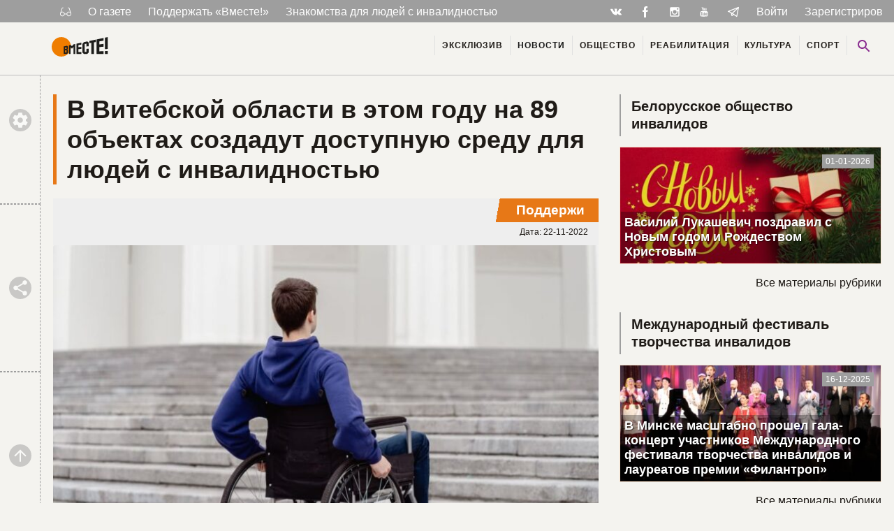

--- FILE ---
content_type: text/html; charset=UTF-8
request_url: https://wmeste.by/v-vitebskoj-oblasti-v-etom-godu-na-89-obektah-sozdadut-dostupnuyu-sredu-dlya-lyudej-s-invalidnostyu/
body_size: 18021
content:

<!doctype html>
<html class="no-js no-svg" lang="ru-RU" prefix="og: https://ogp.me/ns#">
<head>
    <meta charset="UTF-8" />

        <meta http-equiv="Content-Type" content="text/html; charset=UTF-8" />
    <meta http-equiv="X-UA-Compatible" content="IE=edge">
    <meta name="viewport" content="width=device-width, initial-scale=1">
    <link rel="pingback" href="https://wmeste.by/wp/xmlrpc.php" />
    <link rel="icon" href="/src/icons/favicon.ico" type="images/x-icon" />
    <link rel="icon" href="/src/icons/favicon.png" type="images/png" />

    

    <script async src="https://www.googletagmanager.com/gtag/js?id=UA-147527512-1"></script>
    <script>
        window.dataLayer = window.dataLayer || [];
        function gtag(){dataLayer.push(arguments);}
        gtag('js', new Date());
        gtag('config', 'UA-147527512-1');
    </script>
    <script type="text/javascript">
/* <![CDATA[ */
(()=>{var e={};e.g=function(){if("object"==typeof globalThis)return globalThis;try{return this||new Function("return this")()}catch(e){if("object"==typeof window)return window}}(),function({ampUrl:n,isCustomizePreview:t,isAmpDevMode:r,noampQueryVarName:o,noampQueryVarValue:s,disabledStorageKey:i,mobileUserAgents:a,regexRegex:c}){if("undefined"==typeof sessionStorage)return;const d=new RegExp(c);if(!a.some((e=>{const n=e.match(d);return!(!n||!new RegExp(n[1],n[2]).test(navigator.userAgent))||navigator.userAgent.includes(e)})))return;e.g.addEventListener("DOMContentLoaded",(()=>{const e=document.getElementById("amp-mobile-version-switcher");if(!e)return;e.hidden=!1;const n=e.querySelector("a[href]");n&&n.addEventListener("click",(()=>{sessionStorage.removeItem(i)}))}));const g=r&&["paired-browsing-non-amp","paired-browsing-amp"].includes(window.name);if(sessionStorage.getItem(i)||t||g)return;const u=new URL(location.href),m=new URL(n);m.hash=u.hash,u.searchParams.has(o)&&s===u.searchParams.get(o)?sessionStorage.setItem(i,"1"):m.href!==u.href&&(window.stop(),location.replace(m.href))}({"ampUrl":"https:\/\/wmeste.by\/v-vitebskoj-oblasti-v-etom-godu-na-89-obektah-sozdadut-dostupnuyu-sredu-dlya-lyudej-s-invalidnostyu\/?amp=1","noampQueryVarName":"noamp","noampQueryVarValue":"mobile","disabledStorageKey":"amp_mobile_redirect_disabled","mobileUserAgents":["Mobile","Android","Silk\/","Kindle","BlackBerry","Opera Mini","Opera Mobi"],"regexRegex":"^\\\/((?:.|\\n)+)\\\/([i]*)$","isCustomizePreview":false,"isAmpDevMode":false})})();
/* ]]> */
</script>

<!-- SEO от Rank Math - https://rankmath.com/ -->
<title>В Витебской области в этом году на 89 объектах создадут доступную среду для людей с инвалидностью &ndash; Газета «Вместе!»</title>
<meta name="description" content="В 2022 году в Витебской области намечено создание доступной среды с учетом комплексного подхода на 89 объектах."/>
<meta name="robots" content="follow, index, max-snippet:-1, max-video-preview:-1, max-image-preview:large"/>
<link rel="canonical" href="https://wmeste.by/v-vitebskoj-oblasti-v-etom-godu-na-89-obektah-sozdadut-dostupnuyu-sredu-dlya-lyudej-s-invalidnostyu/" />
<meta property="og:locale" content="ru_RU" />
<meta property="og:type" content="article" />
<meta property="og:title" content="В Витебской области в этом году на 89 объектах создадут доступную среду для людей с инвалидностью &ndash; Газета «Вместе!»" />
<meta property="og:description" content="В 2022 году в Витебской области намечено создание доступной среды с учетом комплексного подхода на 89 объектах." />
<meta property="og:url" content="https://wmeste.by/v-vitebskoj-oblasti-v-etom-godu-na-89-obektah-sozdadut-dostupnuyu-sredu-dlya-lyudej-s-invalidnostyu/" />
<meta property="og:site_name" content="Газета «Вместе!»" />
<meta property="article:publisher" content="https://www.facebook.com/wmeste.by/" />
<meta property="article:tag" content="безбарьерная среда" />
<meta property="article:tag" content="безбарьерная среда в Беларуси" />
<meta property="article:tag" content="Беларусь" />
<meta property="article:tag" content="Витебск" />
<meta property="article:tag" content="инвалиды Витебска" />
<meta property="article:tag" content="инвалиды Витебской области" />
<meta property="article:section" content="Новости" />
<meta property="og:updated_time" content="2022-11-22T09:09:47+03:00" />
<meta property="og:image" content="https://wmeste.by/uploads/2022/11/pexels-photo-8415494-2-2.jpeg" />
<meta property="og:image:secure_url" content="https://wmeste.by/uploads/2022/11/pexels-photo-8415494-2-2.jpeg" />
<meta property="og:image:width" content="1000" />
<meta property="og:image:height" content="667" />
<meta property="og:image:alt" content="В Витебской области в этом году на 89 объектах создадут доступную среду для людей с инвалидностью" />
<meta property="og:image:type" content="image/jpeg" />
<meta property="article:published_time" content="2022-11-22T08:15:32+03:00" />
<meta property="article:modified_time" content="2022-11-22T09:09:47+03:00" />
<meta name="twitter:card" content="summary_large_image" />
<meta name="twitter:title" content="В Витебской области в этом году на 89 объектах создадут доступную среду для людей с инвалидностью &ndash; Газета «Вместе!»" />
<meta name="twitter:description" content="В 2022 году в Витебской области намечено создание доступной среды с учетом комплексного подхода на 89 объектах." />
<meta name="twitter:image" content="https://wmeste.by/uploads/2022/11/pexels-photo-8415494-2-2.jpeg" />
<meta name="twitter:label1" content="Автор" />
<meta name="twitter:data1" content="Elvira" />
<meta name="twitter:label2" content="Время чтения" />
<meta name="twitter:data2" content="1 минута" />
<script type="application/ld+json" class="rank-math-schema">{"@context":"https://schema.org","@graph":[{"@type":"Organization","@id":"https://wmeste.by/#organization","name":"global","sameAs":["https://www.facebook.com/wmeste.by/","https://vk.com/wmeste_gazeta","https://www.instagram.com/wmeste.by/?igshid=em8quq0wxb2z","https://www.youtube.com/channel/UC3RSbKZPf_zpZ_o7qMSKfEw","https://t.me/wmeste_newspaper"],"logo":{"@type":"ImageObject","@id":"https://wmeste.by/#logo","url":"https://wmeste.by/uploads/2023/02/vmeste.jpg","contentUrl":"https://wmeste.by/uploads/2023/02/vmeste.jpg","caption":"\u0413\u0430\u0437\u0435\u0442\u0430 \u00ab\u0412\u043c\u0435\u0441\u0442\u0435!\u00bb","inLanguage":"ru-RU","width":"841","height":"344"}},{"@type":"WebSite","@id":"https://wmeste.by/#website","url":"https://wmeste.by","name":"\u0413\u0430\u0437\u0435\u0442\u0430 \u00ab\u0412\u043c\u0435\u0441\u0442\u0435!\u00bb","alternateName":"\u0415\u0434\u0438\u043d\u0441\u0442\u0432\u0435\u043d\u043d\u0430\u044f \u0433\u0430\u0437\u0435\u0442\u0430 \u0434\u043b\u044f \u043b\u044e\u0434\u0435\u0439 \u0441 \u0438\u043d\u0432\u0430\u043b\u0438\u0434\u043d\u043e\u0441\u0442\u044c\u044e \u0432 \u0411\u0435\u043b\u0430\u0440\u0443\u0441\u0438","publisher":{"@id":"https://wmeste.by/#organization"},"inLanguage":"ru-RU"},{"@type":"ImageObject","@id":"https://wmeste.by/uploads/2022/11/pexels-photo-8415494-2-2.jpeg","url":"https://wmeste.by/uploads/2022/11/pexels-photo-8415494-2-2.jpeg","width":"1000","height":"667","inLanguage":"ru-RU"},{"@type":"BreadcrumbList","@id":"https://wmeste.by/v-vitebskoj-oblasti-v-etom-godu-na-89-obektah-sozdadut-dostupnuyu-sredu-dlya-lyudej-s-invalidnostyu/#breadcrumb","itemListElement":[{"@type":"ListItem","position":"1","item":{"@id":"https://wmeste.by","name":"\u0413\u043b\u0430\u0432\u043d\u0430\u044f"}},{"@type":"ListItem","position":"2","item":{"@id":"https://wmeste.by/v-vitebskoj-oblasti-v-etom-godu-na-89-obektah-sozdadut-dostupnuyu-sredu-dlya-lyudej-s-invalidnostyu/","name":"\u0412 \u0412\u0438\u0442\u0435\u0431\u0441\u043a\u043e\u0439 \u043e\u0431\u043b\u0430\u0441\u0442\u0438 \u0432 \u044d\u0442\u043e\u043c \u0433\u043e\u0434\u0443 \u043d\u0430 89 \u043e\u0431\u044a\u0435\u043a\u0442\u0430\u0445 \u0441\u043e\u0437\u0434\u0430\u0434\u0443\u0442 \u0434\u043e\u0441\u0442\u0443\u043f\u043d\u0443\u044e \u0441\u0440\u0435\u0434\u0443 \u0434\u043b\u044f \u043b\u044e\u0434\u0435\u0439 \u0441 \u0438\u043d\u0432\u0430\u043b\u0438\u0434\u043d\u043e\u0441\u0442\u044c\u044e"}}]},{"@type":"WebPage","@id":"https://wmeste.by/v-vitebskoj-oblasti-v-etom-godu-na-89-obektah-sozdadut-dostupnuyu-sredu-dlya-lyudej-s-invalidnostyu/#webpage","url":"https://wmeste.by/v-vitebskoj-oblasti-v-etom-godu-na-89-obektah-sozdadut-dostupnuyu-sredu-dlya-lyudej-s-invalidnostyu/","name":"\u0412 \u0412\u0438\u0442\u0435\u0431\u0441\u043a\u043e\u0439 \u043e\u0431\u043b\u0430\u0441\u0442\u0438 \u0432 \u044d\u0442\u043e\u043c \u0433\u043e\u0434\u0443 \u043d\u0430 89 \u043e\u0431\u044a\u0435\u043a\u0442\u0430\u0445 \u0441\u043e\u0437\u0434\u0430\u0434\u0443\u0442 \u0434\u043e\u0441\u0442\u0443\u043f\u043d\u0443\u044e \u0441\u0440\u0435\u0434\u0443 \u0434\u043b\u044f \u043b\u044e\u0434\u0435\u0439 \u0441 \u0438\u043d\u0432\u0430\u043b\u0438\u0434\u043d\u043e\u0441\u0442\u044c\u044e &ndash; \u0413\u0430\u0437\u0435\u0442\u0430 \u00ab\u0412\u043c\u0435\u0441\u0442\u0435!\u00bb","datePublished":"2022-11-22T08:15:32+03:00","dateModified":"2022-11-22T09:09:47+03:00","isPartOf":{"@id":"https://wmeste.by/#website"},"primaryImageOfPage":{"@id":"https://wmeste.by/uploads/2022/11/pexels-photo-8415494-2-2.jpeg"},"inLanguage":"ru-RU","breadcrumb":{"@id":"https://wmeste.by/v-vitebskoj-oblasti-v-etom-godu-na-89-obektah-sozdadut-dostupnuyu-sredu-dlya-lyudej-s-invalidnostyu/#breadcrumb"}},{"@type":"Person","@id":"https://wmeste.by/author/elvira/","name":"Elvira","url":"https://wmeste.by/author/elvira/","image":{"@type":"ImageObject","@id":"https://secure.gravatar.com/avatar/4e1a6a463e69e1a32b2cf13e45045468?s=96&amp;d=wp_user_avatar&amp;r=g","url":"https://secure.gravatar.com/avatar/4e1a6a463e69e1a32b2cf13e45045468?s=96&amp;d=wp_user_avatar&amp;r=g","caption":"Elvira","inLanguage":"ru-RU"},"worksFor":{"@id":"https://wmeste.by/#organization"}},{"@type":"BlogPosting","headline":"\u0412 \u0412\u0438\u0442\u0435\u0431\u0441\u043a\u043e\u0439 \u043e\u0431\u043b\u0430\u0441\u0442\u0438 \u0432 \u044d\u0442\u043e\u043c \u0433\u043e\u0434\u0443 \u043d\u0430 89 \u043e\u0431\u044a\u0435\u043a\u0442\u0430\u0445 \u0441\u043e\u0437\u0434\u0430\u0434\u0443\u0442 \u0434\u043e\u0441\u0442\u0443\u043f\u043d\u0443\u044e \u0441\u0440\u0435\u0434\u0443 \u0434\u043b\u044f \u043b\u044e\u0434\u0435\u0439 \u0441 \u0438\u043d\u0432\u0430\u043b\u0438\u0434\u043d\u043e\u0441\u0442\u044c\u044e &ndash;","datePublished":"2022-11-22T08:15:32+03:00","dateModified":"2022-11-22T09:09:47+03:00","author":{"@id":"https://wmeste.by/author/elvira/","name":"Elvira"},"publisher":{"@id":"https://wmeste.by/#organization"},"description":"\u0412 2022 \u0433\u043e\u0434\u0443 \u0432\u00a0\u0412\u0438\u0442\u0435\u0431\u0441\u043a\u043e\u0439\u00a0\u043e\u0431\u043b\u0430\u0441\u0442\u0438 \u043d\u0430\u043c\u0435\u0447\u0435\u043d\u043e \u0441\u043e\u0437\u0434\u0430\u043d\u0438\u0435 \u0434\u043e\u0441\u0442\u0443\u043f\u043d\u043e\u0439 \u0441\u0440\u0435\u0434\u044b \u0441 \u0443\u0447\u0435\u0442\u043e\u043c \u043a\u043e\u043c\u043f\u043b\u0435\u043a\u0441\u043d\u043e\u0433\u043e \u043f\u043e\u0434\u0445\u043e\u0434\u0430 \u043d\u0430 89 \u043e\u0431\u044a\u0435\u043a\u0442\u0430\u0445.","name":"\u0412 \u0412\u0438\u0442\u0435\u0431\u0441\u043a\u043e\u0439 \u043e\u0431\u043b\u0430\u0441\u0442\u0438 \u0432 \u044d\u0442\u043e\u043c \u0433\u043e\u0434\u0443 \u043d\u0430 89 \u043e\u0431\u044a\u0435\u043a\u0442\u0430\u0445 \u0441\u043e\u0437\u0434\u0430\u0434\u0443\u0442 \u0434\u043e\u0441\u0442\u0443\u043f\u043d\u0443\u044e \u0441\u0440\u0435\u0434\u0443 \u0434\u043b\u044f \u043b\u044e\u0434\u0435\u0439 \u0441 \u0438\u043d\u0432\u0430\u043b\u0438\u0434\u043d\u043e\u0441\u0442\u044c\u044e &ndash;","@id":"https://wmeste.by/v-vitebskoj-oblasti-v-etom-godu-na-89-obektah-sozdadut-dostupnuyu-sredu-dlya-lyudej-s-invalidnostyu/#richSnippet","isPartOf":{"@id":"https://wmeste.by/v-vitebskoj-oblasti-v-etom-godu-na-89-obektah-sozdadut-dostupnuyu-sredu-dlya-lyudej-s-invalidnostyu/#webpage"},"image":{"@id":"https://wmeste.by/uploads/2022/11/pexels-photo-8415494-2-2.jpeg"},"inLanguage":"ru-RU","mainEntityOfPage":{"@id":"https://wmeste.by/v-vitebskoj-oblasti-v-etom-godu-na-89-obektah-sozdadut-dostupnuyu-sredu-dlya-lyudej-s-invalidnostyu/#webpage"}}]}</script>
<!-- /Rank Math WordPress SEO плагин -->

<link rel="alternate" type="application/rss+xml" title="Газета «Вместе!» &raquo; Лента" href="https://wmeste.by/feed/" />
<link rel="alternate" type="application/rss+xml" title="Газета «Вместе!» &raquo; Лента комментариев" href="https://wmeste.by/comments/feed/" />
<link rel="alternate" type="application/rss+xml" title="Газета «Вместе!» &raquo; Лента комментариев к &laquo;В Витебской области в этом году на 89 объектах создадут доступную среду для людей с инвалидностью&raquo;" href="https://wmeste.by/v-vitebskoj-oblasti-v-etom-godu-na-89-obektah-sozdadut-dostupnuyu-sredu-dlya-lyudej-s-invalidnostyu/feed/" />
<link rel='stylesheet' id='dashicons-css' href='https://wmeste.by/wp/wp-includes/css/dashicons.min.css?ver=6.6.4' type='text/css' media='all' />
<link rel='stylesheet' id='post-views-counter-frontend-css' href='https://wmeste.by/modules/post-views-counter/css/frontend.css?ver=1.7.1' type='text/css' media='all' />
<link rel='stylesheet' id='wmeste-style-css' href='https://wmeste.by/resources/themes/jb4wm/static/css/all.css?ver=4290150249' type='text/css' media='all' />
<link rel='stylesheet' id='jln_filter_search-css-css' href='https://wmeste.by/modules/jln_filter_search/css/jln_filter_search.css?ver=1768854766' type='text/css' media='all' />
<script type="text/javascript" src="https://wmeste.by/wp/wp-includes/js/jquery/jquery.min.js?ver=3.7.1" id="jquery-core-js"></script>
<script type="text/javascript" src="https://wmeste.by/wp/wp-includes/js/jquery/jquery-migrate.min.js?ver=3.4.1" id="jquery-migrate-js"></script>
<script type="text/javascript" src="https://cdn.jsdelivr.net/npm/vue@2" id="jln_filter_search-vue-js-js"></script>
<link rel="alternate" type="text/html" media="only screen and (max-width: 640px)" href="https://wmeste.by/v-vitebskoj-oblasti-v-etom-godu-na-89-obektah-sozdadut-dostupnuyu-sredu-dlya-lyudej-s-invalidnostyu/?amp=1">        <!-- Yandex Native Ads -->
        <script>window.yaContextCb=window.yaContextCb||[]</script>
        <script src="https://yandex.ru/ads/system/context.js" async></script>
    <style>#amp-mobile-version-switcher{left:0;position:absolute;width:100%;z-index:100}#amp-mobile-version-switcher>a{background-color:#444;border:0;color:#eaeaea;display:block;font-family:-apple-system,BlinkMacSystemFont,Segoe UI,Roboto,Oxygen-Sans,Ubuntu,Cantarell,Helvetica Neue,sans-serif;font-size:16px;font-weight:600;padding:15px 0;text-align:center;-webkit-text-decoration:none;text-decoration:none}#amp-mobile-version-switcher>a:active,#amp-mobile-version-switcher>a:focus,#amp-mobile-version-switcher>a:hover{-webkit-text-decoration:underline;text-decoration:underline}</style>
			</head>

	<body class="post-template-default single single-post postid-96245 single-format-standard"
		  data-ajax-url="https://wmeste.by/resources/themes/jb4wm/ajax.php"
		  data-ajax-nonce="b4faa7148b"
		  data-wrapped111="1" >

		
		<div class="svg-base" data-hidden="1">
			<svg xmlns="http://www.w3.org/2000/svg" xmlns:xlink="http://www.w3.org/1999/xlink"><symbol viewBox="0 0 48 48" id="ic-accessible" xmlns="http://www.w3.org/2000/svg"><circle cx="24" cy="8" r="4"/><path d="M38 26v-4c-3.07.04-6.18-1.5-8.14-3.67l-2.59-2.86c-.35-.38-.77-.68-1.22-.91-.02-.01-.03-.02-.04-.03h-.02c-.69-.4-1.51-.6-2.38-.51-2.08.2-3.61 2.07-3.61 4.16V30c0 2.21 1.79 4 4 4h10v10h4V33c0-2.21-1.79-4-4-4h-6v-6.9c2.58 2.13 6.49 3.89 10 3.9zM25.65 36A5.99 5.99 0 0120 40c-3.31 0-6-2.69-6-6a5.99 5.99 0 014-5.65V24.2c-4.56.93-8 4.96-8 9.8 0 5.52 4.48 10 10 10 4.84 0 8.87-3.44 9.8-8h-4.15z"/></symbol><symbol viewBox="0 0 48 48" id="ic-camera" xmlns="http://www.w3.org/2000/svg"><circle cx="24" cy="24" r="6.4"/><path d="M18 4l-3.66 4H8c-2.21 0-4 1.79-4 4v24c0 2.21 1.79 4 4 4h32c2.21 0 4-1.79 4-4V12c0-2.21-1.79-4-4-4h-6.34L30 4H18zm6 30c-5.52 0-10-4.48-10-10s4.48-10 10-10 10 4.48 10 10-4.48 10-10 10z"/></symbol><symbol viewBox="0 0 48 48" id="ic-city" xmlns="http://www.w3.org/2000/svg"><path d="M30 22V10l-6-6-6 6v4H6v28h36V22H30zM14 38h-4v-4h4v4zm0-8h-4v-4h4v4zm0-8h-4v-4h4v4zm12 16h-4v-4h4v4zm0-8h-4v-4h4v4zm0-8h-4v-4h4v4zm0-8h-4v-4h4v4zm12 24h-4v-4h4v4zm0-8h-4v-4h4v4z"/></symbol><symbol viewBox="0 0 512 512" id="ic-fb" xmlns="http://www.w3.org/2000/svg"><path d="M288 176v-64c0-17.664 14.336-32 32-32h32V0h-64c-53.024 0-96 42.976-96 96v80h-64v80h64v256h96V256h64l32-80h-96z"/></symbol><symbol viewBox="0 0 48 48" id="ic-heart" xmlns="http://www.w3.org/2000/svg"><path d="M24 42.7l-2.9-2.63C10.8 30.72 4 24.55 4 17 4 10.83 8.83 6 15 6c3.48 0 6.82 1.62 9 4.17C26.18 7.62 29.52 6 33 6c6.17 0 11 4.83 11 11 0 7.55-6.8 13.72-17.1 23.07L24 42.7z"/></symbol><symbol viewBox="0 0 24 24" id="ic-ig" xmlns="http://www.w3.org/2000/svg"><path d="M20 6.5c0 .28-.22.5-.5.5h-2c-.28 0-.5-.22-.5-.5v-2c0-.28.22-.5.5-.5h2c.28 0 .5.22.5.5M4.5 20c-.28 0-.5-.22-.5-.5V11h2.09c-.06.32-.09.66-.09 1 0 3.31 2.69 6 6 6s6-2.69 6-6c0-.34-.04-.68-.09-1H20v8.5c0 .28-.22.5-.5.5M12 8c2.21 0 4 1.79 4 4s-1.79 4-4 4-4-1.79-4-4 1.79-4 4-4m8-6H4c-1.11 0-2 .89-2 2v16c0 1.1.9 2 2 2h16c1.1 0 2-.9 2-2V4a2 2 0 00-2-2z"/></symbol><symbol viewBox="0 0 48 48" id="ic-keyboard_left" xmlns="http://www.w3.org/2000/svg"><path d="M30.83 32.67l-9.17-9.17 9.17-9.17L28 11.5l-12 12 12 12z"/></symbol><symbol viewBox="0 0 48 48" id="ic-keyboard_right" xmlns="http://www.w3.org/2000/svg"><path d="M17.17 32.92l9.17-9.17-9.17-9.17L20 11.75l12 12-12 12z"/></symbol><symbol viewBox="0 0 48 48" id="ic-library" xmlns="http://www.w3.org/2000/svg"><path d="M8 12H4v28c0 2.21 1.79 4 4 4h28v-4H8V12zm32-8H16c-2.21 0-4 1.79-4 4v24c0 2.21 1.79 4 4 4h24c2.21 0 4-1.79 4-4V8c0-2.21-1.79-4-4-4zm-2 18H18v-4h20v4zm-8 8H18v-4h12v4zm8-16H18v-4h20v4z"/></symbol><symbol viewBox="0 0 802.024 275.717" id="ic-logo-font" xmlns="http://www.w3.org/2000/svg"><defs><clipPath id="ja" clipPathUnits="userSpaceOnUse"><path d="M0 595.28h841.89V0H0z"/></clipPath></defs><g clip-path="url(#ja)" transform="matrix(1.33333 0 0 -1.33333 -160.248 651.008)"><path d="M500.68 441.866l15.591-12.335v-38.159l-23.957-3.037v29.932l-19.58-3.422V331.51l19.58.766v30.914l23.957 2.07V325.41l-15.53-15.53h-36.229l-15.15 15.151v91.166l15.15 18.076zm-236.91-94.89v-23.079c5.097 0 8.487.73 14.565.73v23.74zm0 31.156V361.69l14.565 1.93v16.802c-5.933-.712-8.839-1.115-14.566-2.29m-15.148 10.83l35.284 7.406 10.364-8.195v-22.242l-7.287-8.708 7.287-7.178v-29.834l-10.329-10.33h-35.319zm322.443 43.078V309.881h-26.899v117.455l-19.918-3.483v22.96l67.835 14.237v-25.334zm29.426 30.774l74.01 15.535v-28.234l-44.13-7.714v-32.067l44.13 5.845v-30.013l-44.13-4.21v-44.598l44.13 1.632v-29.109h-74.01zm88.172 18.507V360.554l33.042 2.066v125.636zm0-141.815v-29.625h33.042v30.841zM372.91 309.881h-19.548v74.653l-16.273-18.695-15.432 14.621v-70.579h-17.55v90.727l17.55 3.684 15.392-12.589 16.248 19.23 19.613 4.12zm12.253 107.74l51.963 10.906v-19.902l-30.984-5.413V380.58l30.984 4.117v-21.18l-30.984-2.957V329.1l30.984 1.144v-20.363h-51.963z" fill="#1d1d1b" fill-rule="evenodd"/></g></symbol><symbol viewBox="0 0 48 48" id="ic-people" xmlns="http://www.w3.org/2000/svg"><path d="M32 22c3.31 0 5.98-2.69 5.98-6s-2.67-6-5.98-6c-3.31 0-6 2.69-6 6s2.69 6 6 6zm-16 0c3.31 0 5.98-2.69 5.98-6s-2.67-6-5.98-6c-3.31 0-6 2.69-6 6s2.69 6 6 6zm0 4c-4.67 0-14 2.34-14 7v5h28v-5c0-4.66-9.33-7-14-7zm16 0c-.58 0-1.23.04-1.93.11C32.39 27.78 34 30.03 34 33v5h12v-5c0-4.66-9.33-7-14-7z"/></symbol><symbol viewBox="0 0 48 48" id="ic-search" xmlns="http://www.w3.org/2000/svg"><path d="M31 28h-1.59l-.55-.55C30.82 25.18 32 22.23 32 19c0-7.18-5.82-13-13-13S6 11.82 6 19s5.82 13 13 13c3.23 0 6.18-1.18 8.45-3.13l.55.55V31l10 9.98L40.98 38 31 28zm-12 0a9 9 0 11.001-18.001A9 9 0 0119 28z"/></symbol><symbol viewBox="0 0 48 48" id="ic-settings" xmlns="http://www.w3.org/2000/svg"><path d="M38.86 25.95c.08-.64.14-1.29.14-1.95s-.06-1.31-.14-1.95l4.23-3.31c.38-.3.49-.84.24-1.28l-4-6.93c-.25-.43-.77-.61-1.22-.43l-4.98 2.01c-1.03-.79-2.16-1.46-3.38-1.97L29 4.84c-.09-.47-.5-.84-1-.84h-8c-.5 0-.91.37-.99.84l-.75 5.3a14.8 14.8 0 00-3.38 1.97L9.9 10.1a1 1 0 00-1.22.43l-4 6.93c-.25.43-.14.97.24 1.28l4.22 3.31C9.06 22.69 9 23.34 9 24s.06 1.31.14 1.95l-4.22 3.31c-.38.3-.49.84-.24 1.28l4 6.93c.25.43.77.61 1.22.43l4.98-2.01c1.03.79 2.16 1.46 3.38 1.97l.75 5.3c.08.47.49.84.99.84h8c.5 0 .91-.37.99-.84l.75-5.3a14.8 14.8 0 003.38-1.97l4.98 2.01a1 1 0 001.22-.43l4-6.93c.25-.43.14-.97-.24-1.28l-4.22-3.31zM24 31c-3.87 0-7-3.13-7-7s3.13-7 7-7 7 3.13 7 7-3.13 7-7 7z"/></symbol><symbol viewBox="0 0 48 48" id="ic-share" xmlns="http://www.w3.org/2000/svg"><path d="M36 32.17c-1.52 0-2.89.59-3.93 1.54L17.82 25.4c.11-.45.18-.92.18-1.4s-.07-.95-.18-1.4l14.1-8.23c1.07 1 2.5 1.62 4.08 1.62 3.31 0 6-2.69 6-6s-2.69-6-6-6-6 2.69-6 6c0 .48.07.95.18 1.4l-14.1 8.23c-1.07-1-2.5-1.62-4.08-1.62-3.31 0-6 2.69-6 6s2.69 6 6 6c1.58 0 3.01-.62 4.08-1.62l14.25 8.31c-.1.42-.16.86-.16 1.31A5.83 5.83 0 1036 32.17z"/></symbol><symbol viewBox="0 0 189.473 189.473" id="ic-telegram" xmlns="http://www.w3.org/2000/svg"><path d="M152.531 179.476c-1.48 0-2.95-.438-4.211-1.293l-47.641-32.316-25.552 18.386a7.502 7.502 0 01-11.633-4.174l-12.83-48.622L4.821 93.928a7.501 7.501 0 01-.094-13.975l174.312-69.36a7.503 7.503 0 0110.282 8.408L159.898 173.38a7.499 7.499 0 01-7.367 6.096zm-47.669-48.897l42.437 28.785L170.193 39.24l-82.687 79.566 17.156 11.638c.069.043.135.089.2.135zm-35.327-6.401l5.682 21.53 12.242-8.809-16.03-10.874a7.478 7.478 0 01-1.894-1.847zM28.136 86.782l31.478 12.035a7.5 7.5 0 014.573 5.092l3.992 15.129a7.504 7.504 0 012.259-4.624L149.227 38.6 28.136 86.782z"/></symbol><symbol viewBox="0 0 48 48" id="ic-textsms" xmlns="http://www.w3.org/2000/svg"><path d="M40 4H8C5.79 4 4.02 5.79 4.02 8L4 44l8-8h28c2.21 0 4-1.79 4-4V8c0-2.21-1.79-4-4-4zM18 22h-4v-4h4v4zm8 0h-4v-4h4v4zm8 0h-4v-4h4v4z"/></symbol><symbol viewBox="0 0 512 512" id="ic-tw" xmlns="http://www.w3.org/2000/svg"><path d="M384 384H256c-35.296 0-64-28.704-64-64v-32h192c35.328 0 64-28.672 64-64s-28.672-64-64-64H192V64c0-35.328-28.672-64-64-64S64 28.672 64 64v256c0 105.888 86.112 192 192 192h128c35.328 0 64-28.672 64-64s-28.672-64-64-64z"/></symbol><symbol viewBox="0 0 48 48" id="ic-up" xmlns="http://www.w3.org/2000/svg"><path d="M8 24l2.83 2.83L22 15.66V40h4V15.66l11.17 11.17L40 24 24 8 8 24z"/></symbol><symbol viewBox="0 0 511.962 511.962" id="ic-vk" xmlns="http://www.w3.org/2000/svg"><path d="M507.399 370.471c-1.376-2.304-9.888-20.8-50.848-58.816-42.88-39.808-37.12-33.344 14.528-102.176 31.456-41.92 44.032-67.52 40.096-78.464-3.744-10.432-26.88-7.68-26.88-7.68l-76.928.448s-5.696-.768-9.952 1.76c-4.128 2.496-6.784 8.256-6.784 8.256s-12.192 32.448-28.448 60.032c-34.272 58.208-48 61.28-53.6 57.664-13.024-8.416-9.76-33.856-9.76-51.904 0-56.416 8.544-79.936-16.672-86.016-8.384-2.016-14.528-3.36-35.936-3.584-27.456-.288-50.72.096-63.872 6.528-8.768 4.288-15.52 13.856-11.392 14.4 5.088.672 16.608 3.104 22.72 11.424 7.904 10.72 7.616 34.848 7.616 34.848s4.544 66.4-10.592 74.656c-10.4 5.664-24.64-5.888-55.2-58.72-15.648-27.04-27.488-56.96-27.488-56.96s-2.272-5.568-6.336-8.544c-4.928-3.616-11.84-4.768-11.84-4.768l-73.152.448s-10.976.32-15.008 5.088c-3.584 4.256-.288 13.024-.288 13.024s57.28 133.984 122.112 201.536c59.488 61.92 127.008 57.856 127.008 57.856h30.592s9.248-1.024 13.952-6.112c4.352-4.672 4.192-13.44 4.192-13.44s-.608-41.056 18.464-47.104c18.784-5.952 42.912 39.68 68.48 57.248 19.328 13.28 34.016 10.368 34.016 10.368l68.384-.96s35.776-2.208 18.816-30.336z"/></symbol><symbol id="ic-yt" xml:space="preserve" viewBox="0 0 480 480" xmlns="http://www.w3.org/2000/svg"><defs id="tdefs3394"><clipPath clipPathUnits="userSpaceOnUse" id="tclipPath3404"><path d="M0 48h48V0H0v48z" id="tpath3406"/></clipPath><clipPath clipPathUnits="userSpaceOnUse" id="tclipPath3416"><path d="M0 48h48V0H0v48z" id="tpath3418"/></clipPath><clipPath clipPathUnits="userSpaceOnUse" id="tclipPath3426"><path d="M0 48h48V0H0v48z" id="tpath3428"/></clipPath><clipPath clipPathUnits="userSpaceOnUse" id="tclipPath3434"><path d="M0 48h48V0H0v48z" id="tpath3436"/></clipPath><clipPath clipPathUnits="userSpaceOnUse" id="tclipPath3442"><path d="M0 48h48V0H0v48z" id="tpath3444"/></clipPath><clipPath clipPathUnits="userSpaceOnUse" id="tclipPath3446"><path d="M0 48h48V0H0v48z" id="tpath3448"/></clipPath><clipPath clipPathUnits="userSpaceOnUse" id="tclipPath3450"><path d="M48 48H0V0h48v48z" id="tpath3452"/></clipPath><clipPath clipPathUnits="userSpaceOnUse" id="tclipPath3658"><path d="M0 48h48V0H0v48z" id="tpath3660"/></clipPath><clipPath clipPathUnits="userSpaceOnUse" id="tclipPath3668"><path d="M0 48h48V0H0v48z" id="tpath3670"/></clipPath><clipPath clipPathUnits="userSpaceOnUse" id="tclipPath3676"><path d="M0 48h48V0H0v48z" id="tpath3678"/></clipPath><clipPath clipPathUnits="userSpaceOnUse" id="tclipPath3680"><path d="M0 0h48v48H0V0z" id="tpath3682"/></clipPath></defs><g id="tg3398" transform="matrix(1.25 0 0 -1.25 0 480)"><g id="tg4017" transform="matrix(5.10251 0 0 -5.09194 8.938 375.706)"><path id="tpath4019" d="M35.1 31.3c6.3.2 11.8.3 17.2.5 1.2 0 2.5.1 3.7.4 3.2.7 4.6 3.1 5.1 6 .4 2.9.7 5.8.7 8.6 0 4.3-.2 8.6-.5 12.8-.1 1.3-.5 2.6-1 3.7-1.2 2.7-3.6 3.6-6.3 3.7-7.5.2-14.9.4-22.4.5-4.3 0-8.6-.3-12.9-.4-1.1 0-2.1-.2-3.2-.5-2-.5-3.4-1.8-4.2-3.8-1-2.5-1.1-5.1-1.2-7.7-.1-4.6 0-9.2.2-13.8.1-1.6.4-3.2.8-4.7.9-3 3.1-4.6 6.2-4.8 6.3 0 12.5-.3 17.8-.5zm4.7 28.2c.6.5 1.2.9 1.8 1.3 1.9 1 3.8.1 4.2-2 .1-.7.2-1.4.2-2.1v-8.8c0-.8-.1-1.6-.3-2.3-.6-2.5-2.7-3.2-4.8-1.7-.4.3-.7.6-1.2 1v-7.3h-3.1v23.2h3.2c-.1-.4-.1-.8 0-1.3zm-5.9 1.3V43.4h-3.3v12.2c0 .9-.3 1.5-.9 1.9-.3.3-.9.5-1.2.4-.3-.1-.5-.7-.5-1.1V44.4v-1h-3.3V58c0 .4.1.9.2 1.3.4 1.5 1.5 2.2 3 1.7.6-.2 1.2-.6 1.8-1 .3-.2.6-.5 1-.9v1.7h3.2zm23.7-8.1c0-1.7.1-3.4 0-5-.2-2.7-2-4.4-4.5-4.6-2.6-.1-4.7 1.4-4.9 4.1-.3 3.3-.3 6.7 0 10 .3 3 3.1 4.5 6.1 3.8 2.5-.6 4-3.5 3.2-6.2h-3.2c0 .8 0 1.5-.1 2.1-.1.7-.5 1.2-1.3 1.2-.7 0-1.3-.4-1.4-1.1-.1-1.4-.2-2.9-.3-4.4 2.3.1 4.3.1 6.4.1zM25.2 40.9v-3.3H14.3v3.3h3.6v19.9h3.6V40.9h3.7z"/><g id="tg4021"><path id="tpath4023" d="M46.4 10.7v13.7c0 .4.2 1 .5 1.1.3.1.8-.1 1.1-.3.7-.5 1-1.1 1-2.1-.1-4.1 0-8.2 0-12.3h3.2v17.4H49v-1.7l-.7.7c-.5.4-1 .9-1.6 1.1-1.6.8-3 0-3.4-1.7-.1-.3-.2-.7-.2-1V10.9c1.1-.2 2.1-.2 3.3-.2z"/><path id="tpath4025" d="M19.8 4.7H23c.2 0 .5.4.6.6.7 2.5 1.4 5 2 7.5 0 .2.1.3.3.5.4-1.6.8-3.1 1.3-4.7l.9-3.3c.1-.2.4-.5.7-.6 1-.1 2 0 3.2 0l-.3.9c-1.3 4.1-2.6 8.3-3.9 12.4-.1.4-.2.9-.2 1.4v8.7h-3.5c0-1.3-.1-2.6 0-3.8.3-4-.5-7.8-1.8-11.5-.9-2.7-1.7-5.3-2.5-8.1z"/><path id="tpath4027" d="M40.7 19.6c-.1 1.7 0 3.4-.3 5.1-.3 2.3-2.2 3.8-4.6 3.8-2.3 0-4.1-1.5-4.5-3.8-.2-1-.2-2-.2-3 0-2.4-.1-4.9.2-7.3.3-2.6 2-3.9 4.5-3.9s4.1 1.4 4.6 3.9c0 .3.1.5.1.8.1 1.4.1 2.9.2 4.4-.1 0 0 0 0 0zm-6.1-.2v4.2c0 .4 0 .8.2 1.1.3.4.8.8 1.1.8.4 0 .9-.4 1.2-.8.2-.3.2-.8.2-1.2v-7.1c0-.6 0-1.3-.1-1.9-.1-.6-.6-1-1.3-1-.7 0-1.1.3-1.3 1-.1.3-.1.6-.1.9 0 1.3.1 2.6.1 4z"/></g><path id="tpath4029" d="M40.4 52.2v-4.6c0-.8.6-1.4 1.5-1.4.8 0 1.2.4 1.2 1.1 0 .5.1 1 .1 1.5v7.3c0 .4-.1.8-.1 1.1-.1.6-.6 1-1.2 1-.8-.1-1.5-.6-1.5-1.3-.1-1.6-.1-3.2 0-4.7z"/><path id="tpath4031" d="M54 50h-3c.1-1 .1-2 .2-3 .1-.7.7-.9 1.3-.9.6 0 1.1.2 1.2.9.2 1 .3 1.9.3 3z"/></g></g><style id="tstyle3999" type="text/css"/></symbol><symbol viewBox="0 0 802.024 275.717" id="wm-logo" xmlns="http://www.w3.org/2000/svg"><defs><clipPath id="ua" clipPathUnits="userSpaceOnUse"><path d="M0 595.28h841.89V0H0z"/></clipPath></defs><g clip-path="url(#ua)" transform="matrix(1.33333 0 0 -1.33333 -160.248 651.008)"><path d="M223.38 487.857c56.993 0 103.194-46.202 103.194-103.194 0-56.993-46.201-103.195-103.194-103.195S120.186 327.67 120.186 384.663c0 56.992 46.2 103.194 103.194 103.194" fill="#ef7d00" fill-rule="evenodd"/><path d="M500.68 441.866l15.591-12.335v-38.159l-23.957-3.037v29.932l-19.58-3.422V331.51l19.58.766v30.914l23.957 2.07V325.41l-15.53-15.53h-36.229l-15.15 15.151v91.166l15.15 18.076zm-236.91-94.89v-23.079c5.097 0 8.487.73 14.565.73v23.74zm0 31.156V361.69l14.565 1.93v16.802c-5.933-.712-8.839-1.115-14.566-2.29m-15.148 10.83l35.284 7.406 10.364-8.195v-22.242l-7.287-8.708 7.287-7.178v-29.834l-10.329-10.33h-35.319zm322.443 43.078V309.881h-26.899v117.455l-19.918-3.483v22.96l67.835 14.237v-25.334zm29.426 30.774l74.01 15.535v-28.234l-44.13-7.714v-32.067l44.13 5.845v-30.013l-44.13-4.21v-44.598l44.13 1.632v-29.109h-74.01zm88.172 18.507V360.554l33.042 2.066v125.636zm0-141.815v-29.625h33.042v30.841zM372.91 309.881h-19.548v74.653l-16.273-18.695-15.432 14.621v-70.579h-17.55v90.727l17.55 3.684 15.392-12.589 16.248 19.23 19.613 4.12zm12.253 107.74l51.963 10.906v-19.902l-30.984-5.413V380.58l30.984 4.117v-21.18l-30.984-2.957V329.1l30.984 1.144v-20.363h-51.963z" fill="#1d1d1b" fill-rule="evenodd"/></g></symbol></svg>

		</div>

		<div class="wrap">

							<nav class="navbar navbar-expand navbar-top" id="topNav">
					<div class="container">
						<a class="navbar-a" href="artykul.html" data-toggle="modal" data-target="#mSettings" title="Настройки отображения">
							<svg class="ic is-glasses" version="1.1" id="Capa_1" xmlns="http://www.w3.org/2000/svg" xmlns:xlink="http://www.w3.org/1999/xlink" x="0px" y="0px"
								 viewBox="0 0 487.803 487.803" style="enable-background:new 0 0 487.803 487.803;" xml:space="preserve">
								<g>
									<path d="M480.6,296.133L416,91.033c-9.1-29.9-40.9-46.8-70.8-37.7c-7.1,2.2-11.2,9.7-9,16.8s9.7,11.2,16.8,9
										c15.7-4.8,32.3,4.1,37.1,19.8v0.1l46.2,146.9c-14.7-8.3-31.6-13-49.6-13c-51.8,0-94.6,39.2-100.4,89.4h-85
										c-6.6-49.4-49-87.6-100.2-87.6c-18.1,0-35.1,4.8-49.8,13.1l46.8-148.8v-0.1c4.8-15.7,21.4-24.6,37.1-19.8c7.1,2.2,14.7-1.9,16.8-9
										c2.2-7.1-1.9-14.7-9-16.8c-29.9-9.1-61.6,7.8-70.8,37.7l-64.4,205.3c-0.2,0.6-0.3,1.1-0.4,1.7c-4.7,11.7-7.4,24.5-7.4,37.8
										c0,55.7,45.4,101.1,101.1,101.1c51.2,0,93.6-38.2,100.2-87.6h85.5c7.4,48.5,49.4,85.8,99.9,85.8c55.7,0,101.1-45.4,101.1-101.1
										C487.9,320.633,485.3,307.833,480.6,296.133z M101.2,409.933c-40.9,0-74.1-33.2-74.1-74.1s33.2-74.1,74.1-74.1s74.1,33.2,74.1,74.1
										S142,409.933,101.2,409.933z M386.8,408.133c-40.9,0-74.1-33.2-74.1-74.1s33.3-74.1,74.1-74.1s74.1,33.2,74.1,74.1
										S427.7,408.133,386.8,408.133z"/>
								</g>
							</svg>
													</a>

						<ul class="nav navbar-nav navbar-nav">
															<li class="nav-item  menu-item menu-item-type-custom menu-item-object-custom menu-item-100353">
									<a class="nav-link" href="https://wmeste.by/about/">О газете</a>
								</li>
															<li class="nav-item  menu-item menu-item-type-post_type menu-item-object-page menu-item-25974">
									<a class="nav-link" href="https://wmeste.by/redaktsiya/">Поддержать «Вместе!»</a>
								</li>
															<li class="nav-item  menu-item menu-item-type-post_type menu-item-object-page menu-item-31096">
									<a class="nav-link" href="https://wmeste.by/dates-page/">Знакомства для людей с инвалидностью</a>
								</li>
															<li class="nav-item  menu-item menu-item-type-post_type menu-item-object-page menu-item-28962">
									<a class="nav-link" href="https://wmeste.by/reklamodatelyam/">Рекламодателям</a>
								</li>
															<li class="nav-item  menu-item menu-item-type-custom menu-item-object-custom menu-item-home menu-item-100352">
									<a class="nav-link" href="https://wmeste.by">Главная</a>
								</li>
													</ul>

						<ul class="navbar-nav navbar-social flex-row ml-md-auto d-none d-md-flex">
															<li class="nav-item">
									<a class="nav-link" href="https://vk.com/wmeste_gazeta">
										<svg class="ic ic-vk-dims">
                        <use xlink:href="#ic-vk"></use>
                    </svg>
									</a>
								</li>
							
															<li class="nav-item">
									<a class="nav-link" href="https://www.facebook.com/wmeste.by/">
										<svg class="ic ic-fb-dims">
                        <use xlink:href="#ic-fb"></use>
                    </svg>
									</a>
								</li>
							
															<li class="nav-item">
									<a class="nav-link" href="https://www.instagram.com/wmeste.by/?igshid=em8quq0wxb2z">
										<svg class="ic ic-ig-dims">
                        <use xlink:href="#ic-ig"></use>
                    </svg>
									</a>
								</li>
							
							
															<li class="nav-item">
									<a class="nav-link" href="https://www.youtube.com/channel/UC3RSbKZPf_zpZ_o7qMSKfEw?disable_polymer=true">
										<svg class="ic ic-yt-dims">
                        <use xlink:href="#ic-yt"></use>
                    </svg>
									</a>
								</li>
							
															<li class="nav-item">
									<a class="nav-link" href="https://t.me/wmeste_newspaper">
										<svg class="ic ic-telegram-dims">
                        <use xlink:href="#ic-telegram"></use>
                    </svg>
									</a>
								</li>
							
															<li class="nav-item">
									<a class="nav-link" href="/login.php">
										Войти
									</a>
								</li>
								<li class="nav-item">
									<a class="nav-link" href="/register.php">
										Зарегистрироваться
									</a>
								</li>
													</ul>
					</div>
				</nav>
			
			<nav class="navbar navbar-light bg-light navbar-expand-lg fixed-top tabulated" id="mainNav">
				<div class="container">
					<a class="navbar-brand" href="https://wmeste.by/">
						<img src="https://wmeste.by/resources/themes/jb4wm/img/Logo.svg" alt="Лого газеты Вместе"/>
					</a>

					<button class="navbar-toggler"
							data-toggle="collapse"
							data-target="#navbarResponsive"
							aria-controls="navbarResponsive"
							aria-expanded="false"
							aria-label="Навигация">
						<span class="menu-ic-line"></span>
						<span class="menu-ic-line"></span>
						<span class="menu-ic-line"></span>
					</button>

					<div class="collapse navbar-collapse" id="navbarResponsive">
						<ul id="menu-menumain" class="nav navbar-nav ml-auto navbar-right"><li id="menu-item-35707" class="menu-item menu-item-type-taxonomy menu-item-object-category menu-item-35707 nav-item"><a href="https://wmeste.by/category/eksklyuziv/" class="nav-link">Эксклюзив</a></li>
<li id="menu-item-25863" class="menu-item menu-item-type-taxonomy menu-item-object-category current-post-ancestor current-menu-parent current-post-parent menu-item-25863 nav-item active"><a href="https://wmeste.by/category/novosti/" class="nav-link">Новости</a></li>
<li id="menu-item-25979" class="menu-item menu-item-type-taxonomy menu-item-object-category menu-item-25979 nav-item"><a href="https://wmeste.by/category/obshhestvo/" class="nav-link">Общество</a></li>
<li id="menu-item-25977" class="menu-item menu-item-type-taxonomy menu-item-object-category menu-item-25977 nav-item"><a href="https://wmeste.by/category/reabilitatsiya/" class="nav-link">Реабилитация</a></li>
<li id="menu-item-25976" class="menu-item menu-item-type-taxonomy menu-item-object-category menu-item-25976 nav-item"><a href="https://wmeste.by/category/kultura/" class="nav-link">Культура</a></li>
<li id="menu-item-25981" class="menu-item menu-item-type-taxonomy menu-item-object-category menu-item-25981 nav-item"><a href="https://wmeste.by/category/sport/" class="nav-link">Спорт</a></li>
</ul>

						<a class="search-link go-search"
						   data-toggle="modal"
						   data-target="#mSearch" href="#">
							<svg class="ic ic-search-dims">
                        <use xlink:href="#ic-search"></use>
                    </svg>
						</a>
					</div>

					<p class="site-slogan">
						
					</p>
				</div>
			</nav>

			<section id="content" role="main" class="content-wrapper pg-top">
				<div class="wrapper">
					<div class="container content-wrapper">
    <div class="row">
        <div class="col-md-6 col-lg-8">
            <div class="col-content article-content">
                <article class="art post-type-post">
                    <header>
                        <h1 class="title article-h1">В Витебской области в этом году на 89 объектах создадут доступную среду для людей с инвалидностью</h1>
                                            </header>

                    <p class="support-line">
                        <a href="http://wmeste.by/?page_id=28154"
                           title="Будем благодарны за поддержку"
                           class="support-link">Поддержи</a>
                    </p>

                    <div class="body">
                        <div class="meta">
                            <div class="row">
                                <div class="col-md-6 text-left">
                                        
                                                        </div>

                                <div class="col-md-6 text-right">
                                    <p class="date post-date">
    Дата:
    <time>22-11-2022</time>
</p>
                                                                    </div>
                            </div>
                        </div>

                                                    <div class="image post-image">
                                <img src="[data-uri]"
                                     data-src="https://wmeste.by/uploads/2022/11/pexels-photo-8415494-2-2-768x512.jpeg"
                                     class="img-fluid" alt=""/>
                            </div>
                        
                        <div class="article-body">
                            <p><strong>В этом году в Витебской области намечено создание доступной среды с учетом комплексного подхода на 89 объектах. Это предусмотрено подпрограммой 2 «Доступная среда жизнедеятельности инвалидов и физически ослабленных лиц» государственной программы «Социальная защита», рассчитанной на 2021-2025 годы.</strong></p>
<p style="font-weight: 400;">Это 20 позиций по улично-дорожной сети и транспортной инфраструктуры и 69 объектов социальной инфраструктуры: соцобслуживания, здравоохранения, образования, культуры, торговли и бытового обслуживания, спорта и туризма, жилищного фонда и административные здания. Об этом корреспонденту <a href="https://www.belta.by/regions/view/okolo-90-objektov-v-vitebskoj-oblasti-za-god-oborudujut-elementami-dostupnoj-sredy-535580-2022/" rel="noopener">БЕЛТА</a> сообщили в комитете по труду, занятости и социальной защите Витебского облисполкома.</p>
<p style="font-weight: 400;">По оперативной информации комитета, за 10 месяцев в регионе полностью оборудованы 55 из 89 запланированных объектов. На остальных работы начаты и завершатся до конца года. Речь об укладке тактильных плит, установке речевых информаторов, тактильных мнемосхем, дублировании информации шрифтом Брайля для инвалидов по зрению, оборудовании пандусов, поручней, понижении бордюрного камня и обозначении парковочных мест для инвалидов.</p>
<p style="font-weight: 400;">Всего в 2023 году в Витебской области планируют оборудовать элементами доступной среды 82 объекта социальной инфраструктуры, улично-дорожной сети и транспортной инфраструктуры. В ближайшее время список могут пересмотреть и добавить позиции.</p>
<p style="font-weight: 400;">В следующем году на выполнение задач подпрограммы планируют направить из средств местных бюджетов Br385,4 тыс., еще Br5,5 тыс. – из средств собственников мероприятий. Процесс будет финансироваться и другими программами, в частности, относящимися к капремонту зданий и дорожным работам.</p>
<p>&nbsp;</p>
<p style="text-align: right;"><strong>Главное фото носит иллюстративный характер</strong></p>
<p>&nbsp;</p>
<p>&nbsp;</p>
<p>&nbsp;</p>
<p><strong>Самые интересные новости из жизни белорусов с инвалидностью в нашем <a href="https://t.me/wmeste_newspaper">Telegram-канале</a>. Подписывайтесь!</strong></p>

                        </div>

                                                    <div class="article-join-us">
                                <p>
                                    <span class="motto">
                                        Присоединяйтесь к нам!
                                    </span>

                                                                            <a href="https://t.me/wmeste_newspaper"
                                           class="btn btn-tg">
                                            <svg class="ic ic-telegram-dims">
                        <use xlink:href="#ic-telegram"></use>
                    </svg>
                                            Telegram
                                        </a>
                                    
                                                                            <a href="https://www.instagram.com/wmeste.by/?igshid=em8quq0wxb2z"
                                           class="btn btn-ig">
                                            <svg class="ic ic-ig-dims">
                        <use xlink:href="#ic-ig"></use>
                    </svg>
                                            Instagram
                                        </a>
                                    
                                                                            <a href="https://www.facebook.com/wmeste.by/"
                                           class="btn btn-fb">
                                            <svg class="ic ic-fb-dims">
                        <use xlink:href="#ic-fb"></use>
                    </svg>
                                            Facebook
                                        </a>
                                    
                                                                            <a href="https://vk.com/wmeste_gazeta"
                                           class="btn btn-vk">
                                            <svg class="ic ic-vk-dims">
                        <use xlink:href="#ic-vk"></use>
                    </svg>
                                            Vk
                                        </a>
                                                                    </p>
                            </div>
                        
                        <div class="article-adv">
                            <div class="widget j-seni">
    
    <div class="b-seni">
        <div class="decor-dot dot-1"></div>
        <div class="decor-dot dot-2"></div>
        <div class="decor-dot dot-3"></div>
        <div class="decor-dot dot-4"></div>
        <div class="decor-dot dot-5"></div>
        <div class="decor-dot dot-6"></div>
        <div class="decor-dot dot-7"></div>
        <div class="decor-dot dot-8"></div>

        
        
            </div>

    </div>
    <div class="widget">
        <div class="last-items">
            <h2 class="header-main">Белорусское общество инвалидов</h2>
            <div class="column items">
                                    
<div class="b-post piece b-post-130531">
    <a href="https://wmeste.by/vasilij-lukashevich-pozdravil-s-novym-godom-i-rozhdestvom-hristovym/" class="post-box">
        <div class="image post-image">
                            <div class="pic"><svg class="ic ic-textsms-dims">
                        <use xlink:href="#ic-textsms"></use>
                    </svg></div>
            
            <div class="date post-date">
                01-01-2026
            </div>

                            <img src="[data-uri]"
                     data-src="https://wmeste.by/uploads/2026/01/image_2025-12-29_15-10-42-400x264.jpg"
                     class="img-fluid" alt=""/>
                    </div>
                    <h2 class="post-title">Василий Лукашевич поздравил с Новым годом и Рождеством Христовым</h2>
            </a>
        
                        </div>
                
                                    <p class="cat-more text-right">
                        <a href="https://wmeste.by/category/belorusskoe-obshhestvo-invalidov/">
                            Все материалы рубрики
                        </a>
                    </p>
                            </div>
        </div>
    </div>
<div id="block-2" class="widget widget_block">
<pre class="wp-block-code"><code></code></pre>
</div>
                        </div>
                    </div>

                        
    <section class="comment-box">
        <div class="comments">
                            <h3>Комментарии</h3>
                                    </div>

                    <div class="comment-wr">
            <h3>Авторизуйтесь для комментирования</h3>
        <div class="comment-form">
                        <p>
                С 1 декабря 2018 г. вступил
                в силу новый закон о СМИ.

                Теперь интернет-ресурсы Беларуси обязаны идентифицировать комментаторов
                с привязкой к номеру телефона.

                Пожалуйста,
                <a href="/register.php">зарегистрируйте</a> или
                <a href="/login.php">войдите</a>
                в Ваш персональный аккаунт на нашем сайте.
            </p>
            <br/>
        </div>
    </div>
            </section>
                </article>

                            </div>
        </div>

        <div class="col-md-6 col-lg-4">
                <aside class="sidebar sb-widgets">
        <div class="widget">
        <div class="last-items">
            <h2 class="header-main">Белорусское общество инвалидов</h2>
            <div class="column items">
                                    
<div class="b-post piece b-post-130531">
    <a href="https://wmeste.by/vasilij-lukashevich-pozdravil-s-novym-godom-i-rozhdestvom-hristovym/" class="post-box">
        <div class="image post-image">
                            <div class="pic"><svg class="ic ic-textsms-dims">
                        <use xlink:href="#ic-textsms"></use>
                    </svg></div>
            
            <div class="date post-date">
                01-01-2026
            </div>

                            <img src="[data-uri]"
                     data-src="https://wmeste.by/uploads/2026/01/image_2025-12-29_15-10-42-400x264.jpg"
                     class="img-fluid" alt=""/>
                    </div>
                    <h2 class="post-title">Василий Лукашевич поздравил с Новым годом и Рождеством Христовым</h2>
            </a>
        
                        </div>
                
                                    <p class="cat-more text-right">
                        <a href="https://wmeste.by/category/belorusskoe-obshhestvo-invalidov/">
                            Все материалы рубрики
                        </a>
                    </p>
                            </div>
        </div>
    </div>
    <div class="widget">
        <div class="last-items">
            <h2 class="header-main">Международный фестиваль творчества инвалидов</h2>
            <div class="column items">
                                    
<div class="b-post piece b-post-130267">
    <a href="https://wmeste.by/gala-kontsert-uchastnikov-mezhdunarodnogo-festivalya-tvorchestva-invalidov-i-laureatov-mezhdunarodnoj-premii-filantrop-proshel-v-minske/" class="post-box">
        <div class="image post-image">
            
            <div class="date post-date">
                16-12-2025
            </div>

                            <img src="[data-uri]"
                     data-src="https://wmeste.by/uploads/2025/12/IMG_0795_resize-400x267.jpg"
                     class="img-fluid" alt=""/>
                    </div>
                    <h2 class="post-title">В Минске масштабно прошел гала-концерт участников Международного фестиваля творчества инвалидов и лауреатов премии «Филантроп»</h2>
            </a>
        
                        </div>
                
                                    <p class="cat-more text-right">
                        <a href="https://wmeste.by/category/mezhdunarodnyj-festival-tvorchestva-invalidov/">
                            Все материалы рубрики
                        </a>
                    </p>
                            </div>
        </div>
    </div>
    <div class="widget">
        <div class="last-items">
            <h2 class="header-main">СТУПЕНИ</h2>
            <div class="column items">
                                    
<div class="b-post piece b-post-101643">
    <a href="https://wmeste.by/ya-prinyala-novuyu-sebya-sofiya-guz-v-20-let-poteryala-zrenie-no-ne-lyubov-k-zhizni/" class="post-box">
        <div class="image post-image">
                            <div class="pic"><svg class="ic ic-textsms-dims">
                        <use xlink:href="#ic-textsms"></use>
                    </svg></div>
            
            <div class="date post-date">
                14-03-2023
            </div>

                            <img src="[data-uri]"
                     data-src="https://wmeste.by/uploads/2023/03/MyCollages-3-1-400x255.jpg"
                     class="img-fluid" alt=""/>
                    </div>
                    <h2 class="post-title">«Я приняла новую себя». София Гуз в 20 лет потеряла зрение, но не любовь к жизни</h2>
            </a>
        
                        </div>
                                    
<div class="b-post piece b-post-100999">
    <a href="https://wmeste.by/dazhe-ne-rasschityvala-na-trudoustrojstvo-iz-za-invalidnosti-alyona-iz-postavskogo-rajona-o-tom-kak-uvlechenie-tvorchestvom-stalo-ee-professiej/" class="post-box">
        <div class="image post-image">
                            <div class="pic"><svg class="ic ic-textsms-dims">
                        <use xlink:href="#ic-textsms"></use>
                    </svg></div>
            
            <div class="date post-date">
                27-02-2023
            </div>

                            <img src="[data-uri]"
                     data-src="https://wmeste.by/uploads/2023/02/DSC_0017_watermark-2-400x267.jpg"
                     class="img-fluid" alt=""/>
                    </div>
                    <h2 class="post-title">Даже не рассчитывала на трудоустройство из-за инвалидности: Алёна из Поставского района о том, как увлечение творчеством стало ее профессией</h2>
            </a>
        
                        </div>
                
                                    <p class="cat-more text-right">
                        <a href="https://wmeste.by/category/beloi/">
                            Все материалы рубрики
                        </a>
                    </p>
                            </div>
        </div>
    </div>
    </aside>


        </div>
    </div>
</div>

    <section class="s-populars">
        <div class="container">
            <h3 class="s-title">Популярное за месяц</h3>
            <div class="row row-content">
                                    <div class="col-md-3">
                            
<div class="b-post piece b-post-83954">
    <a href="https://wmeste.by/podpisyvajtes-na-nash-telegram-kanal-wmeste-by/" class="post-box">
        <div class="image post-image">
            
            <div class="date post-date">
                12-01-2026
            </div>

                            <img src="[data-uri]"
                     data-src="https://wmeste.by/uploads/2022/03/8969-400x252.jpg"
                     class="img-fluid" alt=""/>
                    </div>
                    <h2 class="post-title">Подписывайтесь на наш Telegram-канал − wmeste.by!</h2>
            </a>
        
                        </div>
                    </div>
                                    <div class="col-md-3">
                            
<div class="b-post piece b-post-130543">
    <a href="https://wmeste.by/seriya-tovarishheskih-matchej-po-adaptivnomu-futbolu-mezhdu-komandami-rossii-i-belarusi-proshla-v-sankt-peterburge/" class="post-box">
        <div class="image post-image">
            
            <div class="date post-date">
                02-01-2026
            </div>

                            <img src="[data-uri]"
                     data-src="https://wmeste.by/uploads/2026/01/Snimok-ekrana-2026-01-02-v-19.39.38-400x256.jpg"
                     class="img-fluid" alt=""/>
                    </div>
                    <h2 class="post-title">Серия товарищеских матчей по адаптивному футболу между командами России и Беларуси прошла в Санкт-Петербурге</h2>
            </a>
        
                        </div>
                    </div>
                                    <div class="col-md-3">
                            
<div class="b-post piece b-post-130460">
    <a href="https://wmeste.by/nepara-nezryachaya-devushka-polyubila-zdorovogo-parnya-kotoryj-izmenil-ee-zhizn/" class="post-box">
        <div class="image post-image">
                            <div class="pic"><svg class="ic ic-textsms-dims">
                        <use xlink:href="#ic-textsms"></use>
                    </svg></div>
            
            <div class="date post-date">
                28-12-2025
            </div>

                            <img src="[data-uri]"
                     data-src="https://wmeste.by/uploads/2025/12/04-IMG_20251205_143924_063-kopiya-400x315.jpg"
                     class="img-fluid" alt=""/>
                    </div>
                    <h2 class="post-title">Непара. Незрячая девушка полюбила здорового парня, который изменил ее жизнь</h2>
            </a>
        
                        </div>
                    </div>
                                    <div class="col-md-3">
                            
<div class="b-post piece b-post-130483">
    <a href="https://wmeste.by/v-belarusi-s-1-yanvarya-pensii-po-invalidnosti-budut-oformlyat-v-onlajn-formate/" class="post-box">
        <div class="image post-image">
            
            <div class="date post-date">
                29-12-2025
            </div>

                            <img src="[data-uri]"
                     data-src="https://wmeste.by/uploads/2023/06/pexels-photo-7495966-400x273.jpeg"
                     class="img-fluid" alt=""/>
                    </div>
                    <h2 class="post-title">В Беларуси с 1 января пенсии по инвалидности будут оформлять в онлайн-формате</h2>
            </a>
        
                        </div>
                    </div>
                            </div>
        </div>
    </section>

				</div>
			</section>

							<footer class="s-footer pg-footer">
					
<div class="b bg-light">
    <div class="container">
        <div class="row row-counters">
            <div class="col-md-12 desktop-only">
                <div class="text-right">

                    <div class="payment-gateway">
                        <a href="/?page_id=28154" type="Способы оплаты на сайте">
                            <img src="https://wmeste.by/resources/themes/jb4wm/static/images/logo_iPay_agregator.png" alt="">
                            <img src="https://wmeste.by/resources/themes/jb4wm/static/images/logo_raschet.png" alt="">
                        </a>
                    </div>
                    <script async type="text/javascript" defer><!--
    document.write("<a  rel='nofollow' href='http://www.liveinternet.ru/click' "+
            "target=_blank><img src='//counter.yadro.ru/hit?t12.7;r"+
            escape(document.referrer)+((typeof(screen)=="undefined")?"":
            ";s"+screen.width+"*"+screen.height+"*"+(screen.colorDepth?
                    screen.colorDepth:screen.pixelDepth))+";u"+escape(document.URL)+
            ";"+Math.random()+
            "' alt='' title='LiveInternet: показано число просмотров за 24"+
            " часа, посетителей за 24 часа и за сегодня' "+
            "width='88' height='31'><\/a>")
    //--></script>


                </div>
            </div>
        </div>
    </div>
</div>

<div class="b b-last bg-orange">
    <div class="container">
        <div class="row">
            <div class="col-logo-bottom">
                <svg class="ic ic-logo-font-dims">
                        <use xlink:href="#ic-logo-font"></use>
                    </svg>
            </div>
        </div>

        <div class="row">
            <div class="col-md-12">
                    <div class="row s-links">
        <div class="col-md-10 offset-md-1">
            <nav class="nav-bottom navbar navbar-expand-sm">
                <ul class="ul-bottom navbar-nav nav-justified">
                                            <li class="nav-item  menu-item menu-item-type-post_type menu-item-object-page menu-item-25869">
                            <a class="nav-link" href="https://wmeste.by/about/">О газете</a>
                                                    </li>
                                            <li class="nav-item  menu-item menu-item-type-custom menu-item-object-custom menu-item-100356">
                            <a class="nav-link" href="https://wmeste.by/redaktsiya/">Поддержать «Вместе!»</a>
                                                    </li>
                                            <li class="nav-item  menu-item menu-item-type-post_type menu-item-object-page menu-item-25867">
                            <a class="nav-link" href="https://wmeste.by/podpiska/">Подписка</a>
                                                    </li>
                                            <li class="nav-item  menu-item menu-item-type-post_type menu-item-object-page menu-item-25866">
                            <a class="nav-link" href="https://wmeste.by/chastnye-obyavleniya/">Объявления</a>
                                                    </li>
                                            <li class="nav-item  menu-item menu-item-type-post_type menu-item-object-page menu-item-25868">
                            <a class="nav-link" href="https://wmeste.by/reklamodatelyam/">Рекламодателям</a>
                                                    </li>
                                            <li class="nav-item  menu-item menu-item-type-post_type menu-item-object-page menu-item-25984">
                            <a class="nav-link" href="https://wmeste.by/dates-page/">Знакомства для людей с инвалидностью</a>
                                                    </li>
                                            <li class="nav-item  menu-item menu-item-type-post_type menu-item-object-page menu-item-28165">
                            <a class="nav-link" href="https://wmeste.by/sposob-oplaty/">Сделать пожертвование</a>
                                                    </li>
                                    </ul>
            </nav>
        </div>
    </div>
            </div>
        </div>
    </div>
</div>

<div class="b b-legal b-last">
    <div class="container">
        <div class="row">
            <div class="col-md-10">
                                    <p class="font-sm footer-legal">
                        Газета «Вместе!» — единственное издание для людей с инвалидностью в Беларуси
                    </p>
                
                                    <p class="font-sm footer-reginf text-muted">
                        Зарегистрирована Министерством информации РБ 18 сентября 2009 г., № 670. г. Минск, ул. Ка­линина,7, оф. 54.
                    </p>
                            </div>

            <div class="col-md-2 desktop-only">
                <p class="jm font-sm text-right">
                    Разработка:
                    <a href="/dev.php"
                       class="trans-all"
                       tabindex="-1"
                       title="Web-разработка сайта газеты «Вместе!»">JM</a>
                </p>
            </div>
        </div>
    </div>
</div>
<!-- Rendered at 2026-01-19 20:32:46 -->
<div style="display:none;"><script async defer>
        (function(w, c) {
            (w[c] = w[c] || []).push(function() {
                try {
                    w.yaCounter11737462 = new Ya.Metrika({id:11737462, enableAll: true, webvisor:true});
                }
                catch(e) { }
            });
        })(window, "yandex_metrika_callbacks");
    </script></div>
<script src="//mc.yandex.ru/metrika/watch.js" type="text/javascript" defer="defer"></script>
<noscript><div><img src="//mc.yandex.ru/watch/11737462" style="position:absolute; left:-9999px;" alt="" /></div></noscript>

<!-- Yandex.Metrika counter -->
<script async defer>
    (function(m,e,t,r,i,k,a){m[i]=m[i]||function(){(m[i].a=m[i].a||[]).push(arguments)};
        m[i].l=1*new Date();
        for (var j = 0; j < document.scripts.length; j++) {if (document.scripts[j].src === r) { return; }}
        k=e.createElement(t),a=e.getElementsByTagName(t)[0],k.async=1,k.src=r,a.parentNode.insertBefore(k,a)})
    (window, document, "script", "https://mc.yandex.ru/metrika/tag.js", "ym");

    ym(55573066, "init", {
        clickmap:true,
        trackLinks:true,
        accurateTrackBounce:true,
        webvisor:true,
        ecommerce:"dataLayer"
    });
</script>
<!-- /Yandex.Metrika counter -->

<noscript><div><img src="https://mc.yandex.ru/watch/55573066" style="position:absolute; left:-9999px;" alt="" /></div></noscript>
				</footer>
					</div>

		<div class="over"></div>

		<div class="panel">
    <a href="#" class="go-settings" data-toggle="modal" data-target="#mSettings" title="Настройки отображения">
        <div class="p-block p-block-top">
            <div class="circle">
                <svg class="ic ic-settings-dims">
                        <use xlink:href="#ic-settings"></use>
                    </svg>
            </div>
        </div>
    </a>

    <a href="#" class="go-share" data-toggle="modal" data-target="#mShare" title="Поделиться ссылкой">
        <div class="p-block p-block-middle">
            <div class="circle">
                <svg class="ic ic-share-dims">
                        <use xlink:href="#ic-share"></use>
                    </svg>
            </div>
        </div>
    </a>

    <a href="#content" class="go-up" title="Наверх страницы">
        <div class="p-block p-block-bottom">
            <div class="circle">
                <svg class="ic ic-up-dims">
                        <use xlink:href="#ic-up"></use>
                    </svg>
            </div>
        </div>
    </a>
</div>
		<div class="modal fade" id="mSettings" tabindex="-1" role="dialog">
    <div class="modal-dialog" role="document">
        <div class="modal-content">
            <div class="modal-header">
                <h5 class="modal-title">Настройки отображения</h5>
                <button type="button" class="close" data-dismiss="modal" aria-label="Close">
                    <span aria-hidden="true">&times;</span>
                </button>
            </div>

            <div class="modal-body">
                <div class="card-text">
                    <p>
                        Можете изменить настройки внешнего вида для Вашего удобства.
                        Данная панель позволяет улучшить отображение цветов и шрифтов.
                    </p>

                    <table class="table table-settings">
                                                    <tr>
                                <td class="label">
                                    Размер шрифта
                                </td>
                                <td>
                                    <p class="theme-settings f-size">
                                                <a href="#" class="js-setting" data-set="f-size-0" data-family="f-size">
            <span class="font-size size-xs">T</span>
        </a>        <a href="#" class="js-setting" data-set="f-size-1" data-family="f-size">
            <span class="font-size size-h6">T</span>
        </a>        <a href="#" class="js-setting" data-set="f-size-2" data-family="f-size">
            <span class="font-size size-h5">T</span>
        </a>        <a href="#" class="js-setting" data-set="f-size-3" data-family="f-size">
            <span class="font-size size-h4">T</span>
        </a>
                                    </p>
                                </td>
                            </tr>
                                                    <tr>
                                <td class="label">
                                    Межбуквенное<br/>расстояние
                                </td>
                                <td>
                                    <p class="theme-settings l-space">
                                                <a href="#" class="js-setting" data-set="l-space-0" data-family="l-space">
            <span class="">Обычное</span>
        </a>        <a href="#" class="js-setting" data-set="l-space-1" data-family="l-space">
            <span class="">Широкое</span>
        </a>
                                    </p>
                                </td>
                            </tr>
                        
                                            </table>
                </div>
            </div>

            <div class="modal-footer">
                <button type="button" class="btn btn-secondary" data-dismiss="modal" aria-label="Закрыть">Закрыть</button>
            </div>
        </div>
    </div>
</div>
		<div class="modal fade" id="mShare" tabindex="-1" role="dialog">
    <div class="modal-dialog" role="document">
        <div class="modal-content">
            <div class="modal-header">
                <h5 class="modal-title">Поделиться</h5>
                <button type="button" class="close" data-dismiss="modal" aria-label="Закрыть">
                    <span aria-hidden="true">&times;</span>
                </button>
            </div>

            <div class="modal-body">
                <div class="card-text">
                    <p>
                        Можете поделиться ссылкой на данную страницу с друзьями.
                        Мы будем признательны.
                    </p>

                    <p class="input-copyable">
                                                <input type="text"
                               class="form-control"
                               value="https://wmeste.by/v-vitebskoj-oblasti-v-etom-godu-na-89-obektah-sozdadut-dostupnuyu-sredu-dlya-lyudej-s-invalidnostyu/"
                               disabled>
                    </p>

                    <p>
                        <span>Поделиться:</span>
                        <a href="https://vk.com/share.php?url=https://wmeste.by/v-vitebskoj-oblasti-v-etom-godu-na-89-obektah-sozdadut-dostupnuyu-sredu-dlya-lyudej-s-invalidnostyu/"
                           class="btn-social btn-pinterest">
                            <svg class="ic ic-vk-dims">
                        <use xlink:href="#ic-vk"></use>
                    </svg>
                            <span>Вконтакте</span>

                        </a>
                        <span> | </span>

                        <a href="https://www.facebook.com/sharer/sharer.php?u=https://wmeste.by/v-vitebskoj-oblasti-v-etom-godu-na-89-obektah-sozdadut-dostupnuyu-sredu-dlya-lyudej-s-invalidnostyu/"
                           class="btn-social btn-facebook">
                            <svg class="ic ic-fb-dims">
                        <use xlink:href="#ic-fb"></use>
                    </svg>
                            <span>Facebook</span>
                        </a>
                        <span> | </span>

                        <a href="https://twitter.com/home?status=https://wmeste.by/v-vitebskoj-oblasti-v-etom-godu-na-89-obektah-sozdadut-dostupnuyu-sredu-dlya-lyudej-s-invalidnostyu/"
                           class="btn-social btn-twitter">
                            <svg class="ic ic-tw-dims">
                        <use xlink:href="#ic-tw"></use>
                    </svg>
                            <span>Twitter</span>
                        </a>
                                            </p>
                </div>
            </div>

            <div class="modal-footer">
                <button type="button" class="btn btn-secondary" data-dismiss="modal" aria-label="Закрыть">Закрыть</button>
            </div>
        </div>
    </div>
</div>
		<div class="modal fade modal-search" id="mSearch" tabindex="-1" role="dialog">
    <div class="modal-dialog" role="document">
        <div class="modal-content">
            <div class="modal-body">
                <div class="card-text">
                    <form role="search" method="get" id="searchform" class="searchform" action="https://wmeste.by/">
				<div>
					<label class="screen-reader-text" for="s">Найти:</label>
					<input type="text" value="" name="s" id="s" />
					<input type="submit" id="searchsubmit" value="Поиск" />
				</div>
			</form>
                </div>
            </div>
        </div>
    </div>
</div>

				<div id="amp-mobile-version-switcher" hidden>
			<a rel="" href="https://wmeste.by/v-vitebskoj-oblasti-v-etom-godu-na-89-obektah-sozdadut-dostupnuyu-sredu-dlya-lyudej-s-invalidnostyu/?amp=1">
				Go to mobile version			</a>
		</div>

				<script type="text/javascript" src="https://wmeste.by/resources/themes/jb4wm/static/js/all.js?ver=3655911972" id="wmeste-script-js"></script>


		<script>
			(function lazyLoading() {
				const lazyImages = document.querySelectorAll('img[data-src]');

				// Set up the IntersectionObserver
				const observer = new IntersectionObserver(entries => {
					entries.forEach(entry => {
						if (entry.isIntersecting) {
							// Replace the src attribute with the data-src attribute
							entry.target.setAttribute('src', entry.target.getAttribute('data-src'));
							// Remove the data-src attribute
							entry.target.removeAttribute('data-src');
							// Stop observing the image
							observer.unobserve(entry.target);
						}
					});
				});

				// Observe each image
				lazyImages.forEach(img => {
					observer.observe(img);
				});
			})();
		</script>
	</body>
</html>
